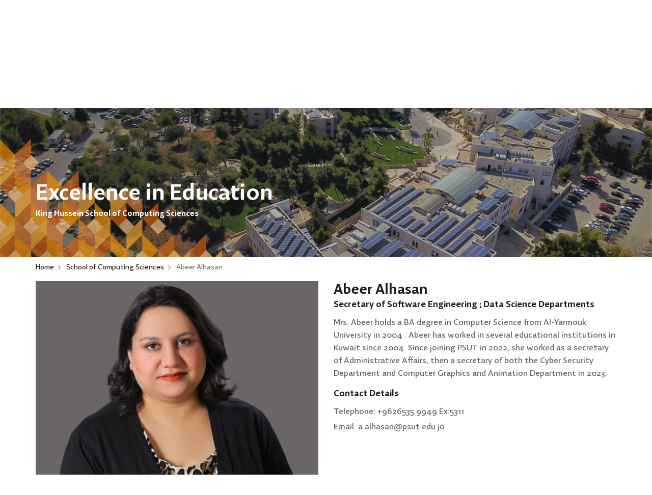

--- FILE ---
content_type: text/html; charset=UTF-8
request_url: https://psut.edu.jo/en/staff/school-employee/school_of_computing_sciences/ms-abeer-al-hassan
body_size: 10528
content:
<!DOCTYPE html><html
lang="en"><head><meta
name="og:url" content="https://psut.edu.jo/en/staff/school-employee/school_of_computing_sciences/ms-abeer-al-hassan"><meta
name="og:title" content="Abeer Alhasan"><meta
name="og:updated_time" content="1768359493"><meta
name="og:type" content="profile"><meta
name="og:image" content="https://psut.edu.jo/uploads/2022/08/i7678.jpg"><meta
name="og:image:width" content="1024"><meta
name="og:image:height" content="616"><meta
name="og:image:secure_url" content="https://psut.edu.jo/uploads/2022/08/i7678.jpg"><meta
name="og:image:alt" content="Abeer Alhasan"><meta
name="og:image:url" content="https://psut.edu.jo/uploads/2022/08/i7678.jpg?language=en"><meta
name="og:description" content="Mrs. Abeer holds a BA degree in Computer Science from Al-Yarmouk University in 2004 . Abeer has worked in several educational institutions in Kuwait since 2004. Since joining PSUT in 2022, she worked as a secretary of  Administrative Affairs, then a secretary of both the Cyber Security Department and Computer Graphics and Animation Department in 2023."><meta
name="robots" content="index, follow"><link
href="https://psut.edu.jo/en/staff/school-employee/school_of_computing_sciences/ms-abeer-al-hassan" rel="canonical"><link
href="https://psut.edu.jo/en/staff/school-employee/school_of_computing_sciences/ms-abeer-al-hassan" rel="alternate" hreflang="en-JO"><link
href="https://psut.edu.jo/ar/staff/school-employee/school_of_computing_sciences/ms-abeer-al-hassan" rel="alternate" hreflang="ar-JO"><link
href="/minify/0a4c0d88d558c9b7a12765bb155f6aaa.css?v=1741183794" rel="stylesheet"><meta
charset="UTF-8"><meta
name="referrer" content="no-referrer-when-downgrade"><meta
name="viewport" content="width=device-width; initial-scale=1.0; maximum-scale=5.0;" /><meta
name="format-detection" content="telephone=no"><meta
name="csrf-param" content="_csrf"><meta
name="csrf-token" content="aDO6PkBhxGFyPv-7MgWq1q2Co3itIXryoXrO9z9Nhv4tXchnKxjzMiEJy4tbcPWBmfPkOph2PYXNIJyTcCvBug=="><title>Abeer Alhasan - Princess Sumaya University for Technology</title></head><body><div
class=" "><div
class="header"><div
class="container-fluid"><div
class="row align-items-center"><div
class="col-lg-5 col-md-5 header-logo">
<a
href="/">
<picture><source
type="image/webp" srcset="/uploads/2022/02/psut-logo.webp"><img
class="" src="/uploads/2022/02/psut-logo.jpg" alt="Princess Sumaya University for Technology" loading="lazy"></picture>                </a><div
class="mobile-language"><li
class="active"><a
href="/en/staff/school-employee/school_of_computing_sciences/ms-abeer-al-hassan">En</a></li><li
class="arab"><a
href="/ar/staff/school-employee/school_of_computing_sciences/ms-abeer-al-hassan">ع</a></li></div></div><div
class="col-lg-7 col-md-7"><div
class="row"><div
class="col-lg-12 header-right1"><ul><li
class="header-right1-link">
<a
target='_blank' href='https://portal.psut.edu.jo'  >
<img
class="" src="/images/38.png" alt="https://portal.psut.edu.jo" loading="lazy">                                        PSUT Portal                                    </a></li><li
class="lang-change gap"><a
href="/en/staff/school-employee/school_of_computing_sciences/ms-abeer-al-hassan">En</a></li><li
class="lang-change arab"><a
href="/ar/staff/school-employee/school_of_computing_sciences/ms-abeer-al-hassan">ع</a></li><li
class="search"><a
href="javascript:void(0);" class="myBtn"><i
class="far fa-search"></i></a></li></ul></div><div
class="col-lg-12 header-right2"><div
class="row d-flex justify-content-md-end justify-content-center align-items-stretch"><div
class="m-1 ">
<a
href='/site//university-calendar?language=en' class="btn-style-one red"">
<span> ACADEMIC CALENDAR
</a></div><div
class="m-1">
<a
href='/en/application-form-and-your-admissions-platform'  class="btn-style-one orange">
APPLY NOW
</a></div><div
class="m-1">
<a
href='/en/mega-menu' class="btn-style-one-static"">
SCHOOLS &amp; DEPARTMENTS
</a></div></div></div></div></div></div><div
class="row"><div
class="col-lg-12 main-menu"><nav
id="cssmenu" class="head_btm_menu"><div
id="head-mobile"></div><div
class="button"></div><ul
id="w1" class="" style=""><li
class="has-sub"><a
href="#">Academics</a><ul><li
class="has-sub"><a
class="child" href="/en/school/school_of_computing_sciences" style="border-color:#ff9700;">King Hussein School of Computing Sciences</a><ul><li>
<a
class="child-of-child" href="/en/about-khscs" style="border-color:#ff9900;">About</a></li><li>
<a
class="child-of-child" href="/en/school/school_of_computing_sciences" style="border-color:#ff9900;">Academic Programs</a></li><li>
<a
class="child-of-child" href="/en/it-contact-us" style="border-color:#ff9900;">Contact us</a></li></ul></li><li
class="has-sub"><a
class="child" href="/en/school/School_of_Engineering" style="border-color:#f80000;">King Abdullah II School of Engineering</a><ul><li>
<a
class="child-of-child" href="/en/about-king-abdullah-ii-school-of-engineering" style="border-color:#ff0000;">About</a></li><li>
<a
class="child-of-child" href="/en/school/School_of_Engineering" style="border-color:#ff0000;">Academic Programs</a></li><li>
<a
class="child-of-child" href="/en/contact-us-3" style="border-color:#ff0000;">Contact us</a></li></ul></li><li
class="has-sub"><a
class="child" href="/en/school/King_business_technology" style="border-color:#f8f100;">King Talal School of Business Technology</a><ul><li>
<a
class="child-of-child" href="/en/about-ktsbt" style="border-color:#ffff00;">About </a></li><li>
<a
class="child-of-child" href="/en/school/King_business_technology" style="border-color:#ffff00;">Academic Programs</a></li><li>
<a
class="child-of-child" href="/en/ktsbt-contact-us" style="border-color:#ffff00;">Contact Us </a></li></ul></li><li>
<a
class="child" href="/en/school/School_of_Graduate_Studies_Scientific_Research" style="border-color:#b100e8;">King Abdullah I School of Graduate Studies & Scientific Research</a></li></ul></li><li
class="has-sub"><a
href="#">Governance</a><ul><li>
<a
class="child" href="/en/board-of-trust" style="border-color:#0000ff;">Board of Trustees</a></li><li>
<a
class="child" href="/en/adminstration/the-presidency" style="border-color:#0000ff;">Presidency</a></li><li>
<a
class="child" href="/en/staff/deans-council" style="border-color:#0000ff;">Deans Council</a></li><li>
<a
class="child" href="/en/staff/university-council" style="border-color:#0000ff;">University Council</a></li></ul></li><li
class="has-sub"><a
href="#">Administration</a><ul><li>
<a
class="child" href="/en/adminstration/el-hassan-library" style="border-color:#0000ff;">El Hassan Library</a></li><li>
<a
class="child" href="/en/adminstration/information-qaac" style="border-color:#0000ff;">Quality Assurance and Accreditation Center</a></li><li>
<a
class="child" href="/en/adminstration/international_relation" style="border-color:#0000ff;">External Relations Unit</a></li><li>
<a
class="child" href="/en/adminstration/training_center" style="border-color:#0000ff;">Consultation and Training Center</a></li><li>
<a
class="child" href="/en/adminstration/e-learning-center" style="border-color:#0000ff;">E-Learning Center</a></li><li>
<a
class="child" href="/en/adminstration/public-relations" style="border-color:#0000ff;">Public Relations and Media</a></li><li>
<a
class="child" href="/en/adminstration/human-resources-department" style="border-color:#0000ff;">Human Resources Affairs</a></li><li>
<a
class="child" href="/en/adminstration/administrative-affairs" style="border-color:#0000ff;">Administrative Affairs </a></li><li>
<a
class="child" href="/en/adminstration/financial-affairs" style="border-color:#0000ff;">Financial Affairs</a></li><li>
<a
class="child" href="/en/adminstration/internal-audit-office" style="border-color:#0000ff;">Internal Audit Office</a></li><li>
<a
class="child" href="/en/adminstration/health-center" style="border-color:#0000ff;">Medical Center</a></li></ul></li><li
class="has-sub"><a
href="#">Research &amp; Development</a><ul><li>
<a
class="child" href="/en/development-and-innovation" style="border-color:#0000ff;">Development & Innovation</a></li><li>
<a
class="child" href="https://psut.edu.jo/en/ai-ability" style="border-color:#0000ff;">AI Ability</a></li><li>
<a
class="child" href="https://psut.edu.jo/en/adminstration/queen-rania-center-for-entrepreneurship" style="border-color:#0000ff;">Queen Rania Center for Entrepreneurship</a></li><li>
<a
class="child" href="/en/quality-assurance/accreditation" style="border-color:#0000ff;">Accreditation</a></li><li>
<a
class="child" href="/en/quality-assurance/excellence-of-teaching" style="border-color:#0000ff;">Quality Development</a></li><li>
<a
class="child" href="/en/rrating" style="border-color:#0000ff;">Ranking and Rating</a></li></ul></li><li
class="has-sub"><a
href="/en/study-at-psut">Study at PSUT</a><ul><li>
<a
class="child" href="/en/adminstration/deanship-of-admission-and-registration" style="border-color:#0000ff;">Deanship of Admissions and Registration</a></li><li>
<a
class="child" href="/en/study-at-psut" style="border-color:#0000ff;">Discover our Programs</a></li><li>
<a
class="child" href="https://psut.edu.jo/en/adminstration/study-abroad-global-education" style="border-color:#0000ff;">Study Abroad</a></li><li>
<a
class="child" href="https://psut.edu.jo/en/eir" style="border-color:#0000ff;">Entrepreneur in Residence</a></li><li>
<a
class="child" href="/en/adminstration/alumni" style="border-color:#0000ff;">Alumni</a></li></ul></li><li
class="has-sub"><a
href="/en/adminstration/student-life">Student Life</a><ul><li>
<a
class="child" href="/en/adminstration/student-life" style="border-color:#0000ff;">Deanship of Student Affairs</a></li><li>
<a
class="child" href="/en/student-life-activities" style="border-color:#0000ff;">Events & Activities</a></li><li>
<a
class="child" href="/en/student-life-clubs" style="border-color:#0000ff;">Student Clubs</a></li><li>
<a
class="child" href="/en/student-council" style="border-color:#0000ff;">Student Council</a></li><li>
<a
class="child" href="/en/student-life-news-and-services" style="border-color:#0000ff;">Electronic Student Services</a></li><li>
<a
class="child" href="/en/student-complaints-policy" style="border-color:#0000ff;"> Student Complaints Policy</a></li></ul></li><li><a
href="/en/about-rss">RSS</a></li><li
class="has-sub"><a
href="#">About PSUT</a><ul><li>
<a
class="child" href="/en/about-psut" style="border-color:#0000ff;">About</a></li><li>
<a
class="child" href="/en/vision-mission" style="border-color:#0000ff;">Vision ,Mission and Values </a></li><li>
<a
class="child" href="/en/history" style="border-color:#0000ff;">History</a></li><li>
<a
class="child" href="/en/news" style="border-color:#0000ff;">News</a></li><li>
<a
class="child" href="/en/faq" style="border-color:#0000ff;">FAQs</a></li><li>
<a
class="child" href="/en/human-resources-department" style="border-color:#0000ff;">Jobs</a></li><li>
<a
class="child" href="/en/media" style="border-color:#0000ff;">Photo Gallery</a></li></ul></li></ul></nav><div
id="cssmenu2"><ul
id="w9" class="" style=""><li
class="has-sub"><a
href="#">Academics</a><ul><li
class="has-sub"><a
class="child" href="/en/school/school_of_computing_sciences" style="border-color:#ff9700;">King Hussein School of Computing Sciences</a><ul><li>
<a
class="child-of-child" href="/en/about-khscs" style="border-color:#ff9900;">About</a></li><li>
<a
class="child-of-child" href="/en/school/school_of_computing_sciences" style="border-color:#ff9900;">Academic Programs</a></li><li>
<a
class="child-of-child" href="/en/it-contact-us" style="border-color:#ff9900;">Contact us</a></li></ul></li><li
class="has-sub"><a
class="child" href="/en/school/School_of_Engineering" style="border-color:#f80000;">King Abdullah II School of Engineering</a><ul><li>
<a
class="child-of-child" href="/en/about-king-abdullah-ii-school-of-engineering" style="border-color:#ff0000;">About</a></li><li>
<a
class="child-of-child" href="/en/school/School_of_Engineering" style="border-color:#ff0000;">Academic Programs</a></li><li>
<a
class="child-of-child" href="/en/contact-us-3" style="border-color:#ff0000;">Contact us</a></li></ul></li><li
class="has-sub"><a
class="child" href="/en/school/King_business_technology" style="border-color:#f8f100;">King Talal School of Business Technology</a><ul><li>
<a
class="child-of-child" href="/en/about-ktsbt" style="border-color:#ffff00;">About </a></li><li>
<a
class="child-of-child" href="/en/school/King_business_technology" style="border-color:#ffff00;">Academic Programs</a></li><li>
<a
class="child-of-child" href="/en/ktsbt-contact-us" style="border-color:#ffff00;">Contact Us </a></li></ul></li><li>
<a
class="child" href="/en/school/School_of_Graduate_Studies_Scientific_Research" style="border-color:#b100e8;">King Abdullah I School of Graduate Studies & Scientific Research</a></li></ul></li><li
class="has-sub"><a
href="#">Governance</a><ul><li>
<a
class="child" href="/en/board-of-trust" style="border-color:#0000ff;">Board of Trustees</a></li><li>
<a
class="child" href="/en/adminstration/the-presidency" style="border-color:#0000ff;">Presidency</a></li><li>
<a
class="child" href="/en/staff/deans-council" style="border-color:#0000ff;">Deans Council</a></li><li>
<a
class="child" href="/en/staff/university-council" style="border-color:#0000ff;">University Council</a></li></ul></li><li
class="has-sub"><a
href="#">Administration</a><ul><li>
<a
class="child" href="/en/adminstration/el-hassan-library" style="border-color:#0000ff;">El Hassan Library</a></li><li>
<a
class="child" href="/en/adminstration/information-qaac" style="border-color:#0000ff;">Quality Assurance and Accreditation Center</a></li><li>
<a
class="child" href="/en/adminstration/international_relation" style="border-color:#0000ff;">External Relations Unit</a></li><li>
<a
class="child" href="/en/adminstration/training_center" style="border-color:#0000ff;">Consultation and Training Center</a></li><li>
<a
class="child" href="/en/adminstration/e-learning-center" style="border-color:#0000ff;">E-Learning Center</a></li><li>
<a
class="child" href="/en/adminstration/public-relations" style="border-color:#0000ff;">Public Relations and Media</a></li><li>
<a
class="child" href="/en/adminstration/human-resources-department" style="border-color:#0000ff;">Human Resources Affairs</a></li><li>
<a
class="child" href="/en/adminstration/administrative-affairs" style="border-color:#0000ff;">Administrative Affairs </a></li><li>
<a
class="child" href="/en/adminstration/financial-affairs" style="border-color:#0000ff;">Financial Affairs</a></li><li>
<a
class="child" href="/en/adminstration/internal-audit-office" style="border-color:#0000ff;">Internal Audit Office</a></li><li>
<a
class="child" href="/en/adminstration/health-center" style="border-color:#0000ff;">Medical Center</a></li></ul></li><li
class="has-sub"><a
href="#">Research &amp; Development</a><ul><li>
<a
class="child" href="/en/development-and-innovation" style="border-color:#0000ff;">Development & Innovation</a></li><li>
<a
class="child" href="https://psut.edu.jo/en/ai-ability" style="border-color:#0000ff;">AI Ability</a></li><li>
<a
class="child" href="https://psut.edu.jo/en/adminstration/queen-rania-center-for-entrepreneurship" style="border-color:#0000ff;">Queen Rania Center for Entrepreneurship</a></li><li>
<a
class="child" href="/en/quality-assurance/accreditation" style="border-color:#0000ff;">Accreditation</a></li><li>
<a
class="child" href="/en/quality-assurance/excellence-of-teaching" style="border-color:#0000ff;">Quality Development</a></li><li>
<a
class="child" href="/en/rrating" style="border-color:#0000ff;">Ranking and Rating</a></li></ul></li><li
class="has-sub"><a
href="/en/study-at-psut">Study at PSUT</a><ul><li>
<a
class="child" href="/en/adminstration/deanship-of-admission-and-registration" style="border-color:#0000ff;">Deanship of Admissions and Registration</a></li><li>
<a
class="child" href="/en/study-at-psut" style="border-color:#0000ff;">Discover our Programs</a></li><li>
<a
class="child" href="https://psut.edu.jo/en/adminstration/study-abroad-global-education" style="border-color:#0000ff;">Study Abroad</a></li><li>
<a
class="child" href="https://psut.edu.jo/en/eir" style="border-color:#0000ff;">Entrepreneur in Residence</a></li><li>
<a
class="child" href="/en/adminstration/alumni" style="border-color:#0000ff;">Alumni</a></li></ul></li><li
class="has-sub"><a
href="/en/adminstration/student-life">Student Life</a><ul><li>
<a
class="child" href="/en/adminstration/student-life" style="border-color:#0000ff;">Deanship of Student Affairs</a></li><li>
<a
class="child" href="/en/student-life-activities" style="border-color:#0000ff;">Events & Activities</a></li><li>
<a
class="child" href="/en/student-life-clubs" style="border-color:#0000ff;">Student Clubs</a></li><li>
<a
class="child" href="/en/student-council" style="border-color:#0000ff;">Student Council</a></li><li>
<a
class="child" href="/en/student-life-news-and-services" style="border-color:#0000ff;">Electronic Student Services</a></li><li>
<a
class="child" href="/en/student-complaints-policy" style="border-color:#0000ff;"> Student Complaints Policy</a></li></ul></li><li><a
href="/en/about-rss">RSS</a></li><li
class="has-sub"><a
href="#">About PSUT</a><ul><li>
<a
class="child" href="/en/about-psut" style="border-color:#0000ff;">About</a></li><li>
<a
class="child" href="/en/vision-mission" style="border-color:#0000ff;">Vision ,Mission and Values </a></li><li>
<a
class="child" href="/en/history" style="border-color:#0000ff;">History</a></li><li>
<a
class="child" href="/en/news" style="border-color:#0000ff;">News</a></li><li>
<a
class="child" href="/en/faq" style="border-color:#0000ff;">FAQs</a></li><li>
<a
class="child" href="/en/human-resources-department" style="border-color:#0000ff;">Jobs</a></li><li>
<a
class="child" href="/en/media" style="border-color:#0000ff;">Photo Gallery</a></li></ul></li></ul></div></div></div></div></div><span
id="readspeakerDiv" ><style>:root {
	--school-color-dark: #d47839;
	--school-color-darker: #cc6017;
    --school-color-medium: #efbe7d;
    --school-color-soft: #ffead9;
	--school-color-light: #f0a233;
    --school-color-bright: #ed8b00;
    
  }</style><div
class="banner ">
<picture><source
type="image/webp" srcset="/uploads/2022/08/bannercs-1500x355.webp"><img
class="" src="/uploads/2022/08/bannercs-1500x355.jpg" alt="School of Computing Sciences" loading="lazy"></picture><div
class="banner-content"><div
class="container"><div
class="row"><div
class="col-lg-7 col-md-8 wow fadeInLeftBig" data-wow-delay="0.2s"><h1> Excellence in Education</h1><p> King Hussein School of Computing Sciences</p></div></div></div></div></div><div
class="graduate-research"><div
class="container"><div
class="row"><div
class="col-md-12"><div
class="row"><div
class="col-md-12"><nav
aria-label="breadcrumb"><ol
class="breadcrumb mb-3"><li
class="breadcrumb-item">
<a
href="/"> Home </a></li><li
class="breadcrumb-item">
<a
href=""> School of Computing Sciences </a></li><li
class="breadcrumb-item active" aria-current="page"> Abeer Alhasan</li></ol></nav></div></div></div></div><div
class="row" id="staff"><div
class="col-md-6">
<picture><source
type="image/webp" srcset="/uploads/2022/08/i7678-555x440.webp"><img
class="w-100 image-researcher" src="/uploads/2022/08/i7678-555x440.jpg" alt="Abeer Alhasan" loading="lazy"></picture></div><div
class="col-md-6 researcher-bio"><h2> Abeer Alhasan</h2><h4> Secretary of Software Engineering ; Data Science Departments</h4><p> Mrs. Abeer holds a BA degree in Computer Science from Al-Yarmouk University in 2004 . Abeer has worked in several educational institutions in Kuwait since 2004. Since joining PSUT in 2022, she worked as a secretary of  Administrative Affairs, then a secretary of both the Cyber Security Department and Computer Graphics and Animation Department in 2023.</p><div
class="mt-3"><h4> Contact Details</h4><p></p><p> Telephone: +9626535 9949 Ex:5311</p><p> Email:  a.alhasan@psut.edu.jo</p></div><div
class="researcher-bio-link"><ul></ul></div></div></div><div
class="row biography-section"><div
class="col-md-6 biography-section-left"></div></div></div></div><div
class="gradiuatestudy-bodywork"><div
class="container"><div
class="row academic-calendar orangenav pb-1"><div
class="col-lg-12">
<a
href="/en/staff/professor/school_of_computing_sciences/all-staff"><h2 class="border-h2"> Academic Staff</h2>
</a><hr
class="spacer20px"/><div
class="row"><div
class="col-lg-12"><div
class="meetfaculty-carusol owl-carousel staffl_slide" >
<a
href="/en/staff/professor/school_of_computing_sciences/prof-anas-abu-taleb" ><div
class="meetfaculty_single">
<picture><source
type="image/webp" srcset="/uploads/2022/08/778.webp"><img
class="" src="/uploads/2022/08/778.jpg" alt="Prof.Anas Abu Taleb" loading="eager"></picture><h4> Prof.Anas Abu Taleb</h4><div
class="staff-dots"></div><p> Dean of King Hussein School of Computing Sciences<br
/> Professor</p></div>
</a>
<a
href="/en/staff/professor/school_of_computing_sciences/dr-ammar-odeh" ><div
class="meetfaculty_single">
<picture><source
type="image/webp" srcset="/uploads/2025/04/67575new.webp"><img
class="" src="/uploads/2025/04/67575new.jpg" alt="Dr. Ammar Odeh" loading="eager"></picture><h4> Dr. Ammar Odeh</h4><div
class="staff-dots"></div><p> Director -Consultation and Training Center  <br
/>Associate professor</p></div>
</a>
<a
href="/en/staff/professor/school_of_computing_sciences/dr-ahmad-altamimi" ><div
class="meetfaculty_single">
<picture><source
type="image/webp" srcset="/uploads/2025/09/ahmad-altamimi-1.webp"><img
class="" src="/uploads/2025/09/ahmad-altamimi-1.jpg" alt="Dr. Ahmad Altamimi" loading="eager"></picture><h4> Dr. Ahmad Altamimi</h4><div
class="staff-dots"></div><p> Vice Dean <br
/>Associate professor</p></div>
</a>
<a
href="/en/staff/professor/school_of_computing_sciences/mr-tariq-bdair" ><div
class="meetfaculty_single">
<picture><source
type="image/webp" srcset="/uploads/2022/10/6761.webp"><img
class="" src="/uploads/2022/10/6761.jpg" alt="Dr. Tariq Bdair" loading="eager"></picture><h4> Dr. Tariq Bdair</h4><div
class="staff-dots"></div><p> Dean Assistant <br
/>Assistant professor</p></div>
</a>
<a
href="/en/staff/professor/school_of_computing_sciences/Prof-abdallah-darweesh-qusef" ><div
class="meetfaculty_single">
<picture><source
type="image/webp" srcset="/uploads/2022/08/656.webp"><img
class="" src="/uploads/2022/08/656.jpg" alt="Prof. Abdallah Qusef" loading="eager"></picture><h4> Prof. Abdallah Qusef</h4><div
class="staff-dots"></div><p> Head of Software Engineering Department <br
/>Professor</p></div>
</a>
<a
href="/en/staff/professor/school_of_computing_sciences/Prof-mustafa-al-fayoumi" ><div
class="meetfaculty_single">
<picture><source
type="image/webp" srcset="/uploads/2022/08/icons-recoveredhhhhh.webp"><img
class="" src="/uploads/2022/08/icons-recoveredhhhhh.jpg" alt="Prof. Mustafa Al-Fayoumi" loading="eager"></picture><h4> Prof. Mustafa Al-Fayoumi</h4><div
class="staff-dots"></div><p> Professor</p></div>
</a>
<a
href="/en/staff/professor/school_of_computing_sciences/prof-mohammad-azzeh" ><div
class="meetfaculty_single">
<picture><source
type="image/webp" srcset="/uploads/2022/08/795.webp"><img
class="" src="/uploads/2022/08/795.jpg" alt="Prof. Mohammad Azzeh" loading="eager"></picture><h4> Prof. Mohammad Azzeh</h4><div
class="staff-dots"></div><p> Head of Data Science Department <br
/>Professor</p></div>
</a>
<a
href="/en/staff/professor/school_of_computing_sciences/Prof-Khair-Eddin-Muawiyah-Sabri" ><div
class="meetfaculty_single">
<picture><source
type="image/webp" srcset="/uploads/2024/09/dr-khair.webp"><img
class="" src="/uploads/2024/09/dr-khair.jpg" alt="Dr.Khair Eddin Muawiyah Sabri" loading="eager"></picture><h4> Dr.Khair Eddin Muawiyah Sabri</h4><div
class="staff-dots"></div><p> Head of Cyber Security Department <br
/>Professor</p></div>
</a>
<a
href="/en/staff/professor/school_of_computing_sciences/dr-serin-atiani" ><div
class="meetfaculty_single">
<picture><source
type="image/webp" srcset="/uploads/2022/08/icons79.webp"><img
class="" src="/uploads/2022/08/icons79.jpg" alt="Dr. Serin Atiani" loading="eager"></picture><h4> Dr. Serin Atiani</h4><div
class="staff-dots"></div><p> Assistant professor</p></div>
</a>
<a
href="/en/staff/professor/school_of_computing_sciences/dr-hazem-qattous" ><div
class="meetfaculty_single">
<picture><source
type="image/webp" srcset="/uploads/2022/08/0878.webp"><img
class="" src="/uploads/2022/08/0878.jpg" alt="Dr. Hazem Qattous" loading="eager"></picture><h4> Dr. Hazem Qattous</h4><div
class="staff-dots"></div><p> Director of QAAC  <br
/>Associate professor</p></div>
</a>
<a
href="/en/staff/professor/school_of_computing_sciences/dr-sara-tedmori" ><div
class="meetfaculty_single">
<picture><source
type="image/webp" srcset="/uploads/2022/08/7687876.webp"><img
class="" src="/uploads/2022/08/7687876.jpg" alt="Dr. Sara Tedmori" loading="eager"></picture><h4> Dr. Sara Tedmori</h4><div
class="staff-dots"></div><p> Head of Computer graphics and Animation Department  <br
/>Associate professor</p></div>
</a>
<a
href="/en/staff/professor/school_of_computing_sciences/prof-jaafer-al-saraireh" ><div
class="meetfaculty_single">
<picture><source
type="image/webp" srcset="/uploads/2022/08/icons-recovered888.webp"><img
class="" src="/uploads/2022/08/icons-recovered888.jpg" alt="Prof. Jaafer  AL-Saraireh" loading="eager"></picture><h4> Prof. Jaafer  AL-Saraireh</h4><div
class="staff-dots"></div><p> Professor</p></div>
</a>
<a
href="/en/staff/professor/school_of_computing_sciences/prof-walid-salameh" ><div
class="meetfaculty_single">
<picture><source
type="image/webp" srcset="/uploads/2022/08/iconslllwww.webp"><img
class="" src="/uploads/2022/08/iconslllwww.jpg" alt="Prof. Walid Salameh" loading="eager"></picture><h4> Prof. Walid Salameh</h4><div
class="staff-dots"></div><p> Professor</p></div>
</a>
<a
href="/en/staff/professor/school_of_computing_sciences/dr-manaf-gharaibeh" ><div
class="meetfaculty_single">
<picture><source
type="image/webp" srcset="/uploads/2022/08/9987-1.webp"><img
class="" src="/uploads/2022/08/9987-1.jpg" alt="Dr. Manaf  Gharaibeh" loading="eager"></picture><h4> Dr. Manaf  Gharaibeh</h4><div
class="staff-dots"></div><p> Head of computer Science Department <br
/>Assistant professor</p></div>
</a>
<a
href="/en/staff/professor/school_of_computing_sciences/prof-arafat-awajan" ><div
class="meetfaculty_single">
<picture><source
type="image/webp" srcset="/uploads/2022/08/675.webp"><img
class="" src="/uploads/2022/08/675.jpg" alt="Prof. Arafat Awajan" loading="eager"></picture><h4> Prof. Arafat Awajan</h4><div
class="staff-dots"></div><p> Professor</p></div>
</a>
<a
href="/en/staff/professor/school_of_computing_sciences/dr-saleh-abu-soud" ><div
class="meetfaculty_single">
<picture><source
type="image/webp" srcset="/uploads/2022/08/icons-recovered444.webp"><img
class="" src="/uploads/2022/08/icons-recovered444.jpg" alt="Prof. Saleh Abu-Soud" loading="eager"></picture><h4> Prof. Saleh Abu-Soud</h4><div
class="staff-dots"></div><p> Professor</p></div>
</a>
<a
href="/en/staff/professor/school_of_computing_sciences/dr-ashraf-ahmad" ><div
class="meetfaculty_single">
<picture><source
type="image/webp" srcset="/uploads/2022/08/76765.webp"><img
class="" src="/uploads/2022/08/76765.jpg" alt="Prof. Ashraf Ahmad" loading="eager"></picture><h4> Prof. Ashraf Ahmad</h4><div
class="staff-dots"></div><p> Professor</p></div>
</a>
<a
href="/en/staff/professor/school_of_computing_sciences/prof-mouhammd-alkasassbeh" ><div
class="meetfaculty_single">
<picture><source
type="image/webp" srcset="/uploads/2022/08/76875.webp"><img
class="" src="/uploads/2022/08/76875.jpg" alt="Prof. Mouhammd Alkasassbeh" loading="eager"></picture><h4> Prof. Mouhammd Alkasassbeh</h4><div
class="staff-dots"></div><p> Professor <br
/>Assistant to the President</p></div>
</a>
<a
href="/en/staff/professor/school_of_computing_sciences/prof-mohammad-al-nabhan" ><div
class="meetfaculty_single">
<picture><source
type="image/webp" srcset="/uploads/2022/08/97698.webp"><img
class="" src="/uploads/2022/08/97698.jpg" alt="Prof. Mohammad Al Nabhan" loading="eager"></picture><h4> Prof. Mohammad Al Nabhan</h4><div
class="staff-dots"></div><p> Professor</p></div>
</a>
<a
href="/en/staff/professor/school_of_computing_sciences/Prof-Emad-Eddien-Abdallah" ><div
class="meetfaculty_single">
<picture><source
type="image/webp" srcset="/uploads/2025/09/emad-eddien.webp"><img
class="" src="/uploads/2025/09/emad-eddien.jpg" alt="Prof. Emad Eddien Abdallah" loading="eager"></picture><h4> Prof. Emad Eddien Abdallah</h4><div
class="staff-dots"></div><p> Professor</p></div>
</a>
<a
href="/en/staff/professor/school_of_computing_sciences/dr-raad-al-qassas" ><div
class="meetfaculty_single">
<picture><source
type="image/webp" srcset="/uploads/2022/08/icons-recoveredlll.webp"><img
class="" src="/uploads/2022/08/icons-recoveredlll.jpg" alt="Dr. Raad Al-Qassas" loading="eager"></picture><h4> Dr. Raad Al-Qassas</h4><div
class="staff-dots"></div><p> Associate professor</p></div>
</a>
<a
href="/en/staff/professor/school_of_computing_sciences/dr-firas-alghanim" ><div
class="meetfaculty_single">
<picture><source
type="image/webp" srcset="/uploads/2022/08/7876.webp"><img
class="" src="/uploads/2022/08/7876.jpg" alt="Dr. Firas Alghanim" loading="eager"></picture><h4> Dr. Firas Alghanim</h4><div
class="staff-dots"></div><p> Associate professor</p></div>
</a>
<a
href="/en/staff/professor/school_of_computing_sciences/dr-rawan-ghnemat" ><div
class="meetfaculty_single">
<picture><source
type="image/webp" srcset="/uploads/2022/08/iconslllrrr-1.webp"><img
class="" src="/uploads/2022/08/iconslllrrr-1.jpg" alt="Prof. Rawan Ghnemat" loading="eager"></picture><h4> Prof. Rawan Ghnemat</h4><div
class="staff-dots"></div><p> Professor</p></div>
</a>
<a
href="/en/staff/professor/school_of_computing_sciences/dr-sufyan-almajali" ><div
class="meetfaculty_single">
<picture><source
type="image/webp" srcset="/uploads/2022/08/98766.webp"><img
class="" src="/uploads/2022/08/98766.jpg" alt="Dr. Sufyan Almajali" loading="eager"></picture><h4> Dr. Sufyan Almajali</h4><div
class="staff-dots"></div><p> Director - External Relations  <br
/> Associate professor</p></div>
</a>
<a
href="/en/staff/professor/school_of_computing_sciences/dr-nailah-shukri-al-madi" ><div
class="meetfaculty_single">
<picture><source
type="image/webp" srcset="/uploads/2022/08/iconsnnn.webp"><img
class="" src="/uploads/2022/08/iconsnnn.jpg" alt="Dr. Nailah Al-Madi" loading="eager"></picture><h4> Dr. Nailah Al-Madi</h4><div
class="staff-dots"></div><p> Associate professor</p></div>
</a>
<a
href="/en/staff/professor/school_of_computing_sciences/dr-mohammed-a-al-zoube" ><div
class="meetfaculty_single">
<picture><source
type="image/webp" srcset="/uploads/2022/08/iconslllzzz.webp"><img
class="" src="/uploads/2022/08/iconslllzzz.jpg" alt="Dr. Mohammed A. Al-zoube" loading="eager"></picture><h4> Dr. Mohammed A. Al-zoube</h4><div
class="staff-dots"></div><p> Associate professor</p></div>
</a>
<a
href="/en/staff/professor/school_of_computing_sciences/dr-baha-a-khasawneh" ><div
class="meetfaculty_single">
<picture><source
type="image/webp" srcset="/uploads/2022/08/icons-recovered111.webp"><img
class="" src="/uploads/2022/08/icons-recovered111.jpg" alt="Dr. Baha A. khasawneh" loading="eager"></picture><h4> Dr. Baha A. khasawneh</h4><div
class="staff-dots"></div><p> Associate professor</p></div>
</a>
<a
href="/en/staff/professor/school_of_computing_sciences/dr-ibrahim-albluwi" ><div
class="meetfaculty_single">
<picture><source
type="image/webp" srcset="/uploads/2022/08/8798.webp"><img
class="" src="/uploads/2022/08/8798.jpg" alt="Dr. Ibrahim Albluwi" loading="eager"></picture><h4> Dr. Ibrahim Albluwi</h4><div
class="staff-dots"></div><p> Associate Professor</p></div>
</a>
<a
href="/en/staff/professor/school_of_computing_sciences/dr-ammar-elhassan" ><div
class="meetfaculty_single">
<picture><source
type="image/webp" srcset="/uploads/2022/08/768777.webp"><img
class="" src="/uploads/2022/08/768777.jpg" alt="Dr. Ammar Elhassan" loading="eager"></picture><h4> Dr. Ammar Elhassan</h4><div
class="staff-dots"></div><p> Associate Professor</p></div>
</a>
<a
href="/en/staff/professor/school_of_computing_sciences/Dr-Osama-Al-Haj-Hassan" ><div
class="meetfaculty_single">
<picture><source
type="image/webp" srcset="/uploads/2022/10/1.webp"><img
class="" src="/uploads/2022/10/1.jpg" alt="Dr. Osama Al-Haj Hassan" loading="eager"></picture><h4> Dr. Osama Al-Haj Hassan</h4><div
class="staff-dots"></div><p> Associate professor</p></div>
</a>
<a
href="/en/staff/professor/school_of_computing_sciences/dr-mohammad-abdel-rahman" ><div
class="meetfaculty_single">
<picture><source
type="image/webp" srcset="/uploads/2022/12/moh22.webp"><img
class="" src="/uploads/2022/12/moh22.png" alt="Dr. Mohammad J. Abdel-Rahman" loading="eager"></picture><h4> Dr. Mohammad J. Abdel-Rahman</h4><div
class="staff-dots"></div><p> Associate professor</p></div>
</a>
<a
href="/en/staff/professor/school_of_computing_sciences/dr-muhanna-muhanna" ><div
class="meetfaculty_single">
<picture><source
type="image/webp" srcset="/uploads/2022/08/5yt54.webp"><img
class="" src="/uploads/2022/08/5yt54.jpg" alt="Dr. Muhanna Muhanna" loading="eager"></picture><h4> Dr. Muhanna Muhanna</h4><div
class="staff-dots"></div><p> Dean of Admissions and Registration<br
/> Associate professor</p></div>
</a>
<a
href="/en/staff/professor/school_of_computing_sciences/dr-mohammad-ababneh" ><div
class="meetfaculty_single">
<picture><source
type="image/webp" srcset="/uploads/2022/08/9879870.webp"><img
class="" src="/uploads/2022/08/9879870.jpg" alt="Dr. Mohammad Ababneh" loading="eager"></picture><h4> Dr. Mohammad Ababneh</h4><div
class="staff-dots"></div><p> Assistant professor</p></div>
</a>
<a
href="/en/staff/professor/school_of_computing_sciences/dr-abdullah-aref" ><div
class="meetfaculty_single">
<picture><source
type="image/webp" srcset="/uploads/2022/08/87987.webp"><img
class="" src="/uploads/2022/08/87987.jpg" alt="Dr. Abdullah Aref" loading="eager"></picture><h4> Dr. Abdullah Aref</h4><div
class="staff-dots"></div><p> Associate professor</p></div>
</a>
<a
href="/en/staff/professor/school_of_computing_sciences/dr-ahmad-alzghoul" ><div
class="meetfaculty_single">
<picture><source
type="image/webp" srcset="/uploads/2022/08/0897-1.webp"><img
class="" src="/uploads/2022/08/0897-1.jpg" alt="Dr. Ahmad Alzghoul" loading="eager"></picture><h4> Dr. Ahmad Alzghoul</h4><div
class="staff-dots"></div><p> Associate professor</p></div>
</a>
<a
href="/en/staff/professor/school_of_computing_sciences/dr-bushra-alhijawi" ><div
class="meetfaculty_single">
<picture><source
type="image/webp" srcset="/uploads/2022/08/icons-recovered23.webp"><img
class="" src="/uploads/2022/08/icons-recovered23.jpg" alt="Dr. Bushra Alhijawi" loading="eager"></picture><h4> Dr. Bushra Alhijawi</h4><div
class="staff-dots"></div><p> Associate professor</p></div>
</a>
<a
href="/en/staff/professor/school_of_computing_sciences/Rafat-hammad" ><div
class="meetfaculty_single">
<picture><source
type="image/webp" srcset="/uploads/2025/09/drrafat-hammad.webp"><img
class="" src="/uploads/2025/09/drrafat-hammad.jpg" alt="Dr. Ra&#039;fat Hammad" loading="eager"></picture><h4> Dr. Ra'fat Hammad</h4><div
class="staff-dots"></div><p> Associate professor</p></div>
</a>
<a
href="/en/staff/professor/school_of_computing_sciences/dr-motaz-al-hami" ><div
class="meetfaculty_single">
<picture><source
type="image/webp" srcset="/uploads/2025/09/dr-motaz-al-hami.webp"><img
class="" src="/uploads/2025/09/dr-motaz-al-hami.jpg" alt="Dr. Mo&#039;taz Al-Hami" loading="eager"></picture><h4> Dr. Mo'taz Al-Hami</h4><div
class="staff-dots"></div><p> Associate professor</p></div>
</a>
<a
href="/en/staff/professor/school_of_computing_sciences/dr-osama-abdel-fattah-mohammad-abdel-hay" ><div
class="meetfaculty_single">
<picture><source
type="image/webp" srcset="/uploads/2022/08/66576.webp"><img
class="" src="/uploads/2022/08/66576.jpg" alt="Dr. Osama Abdel Hay" loading="eager"></picture><h4> Dr. Osama Abdel Hay</h4><div
class="staff-dots"></div><p> Assistant professor</p></div>
</a>
<a
href="/en/staff/professor/school_of_computing_sciences/dr-abdullah-al-refai" ><div
class="meetfaculty_single">
<picture><source
type="image/webp" srcset="/uploads/2022/08/9097.webp"><img
class="" src="/uploads/2022/08/9097.jpg" alt="Dr. Abdullah  Al-Refai" loading="eager"></picture><h4> Dr. Abdullah  Al-Refai</h4><div
class="staff-dots"></div><p> Assistant professor</p></div>
</a>
<a
href="/en/staff/professor/school_of_computing_sciences/dr-mohammad-abu-snober" ><div
class="meetfaculty_single">
<picture><source
type="image/webp" srcset="/uploads/2022/08/678.webp"><img
class="" src="/uploads/2022/08/678.jpg" alt="Dr. Mohammad  Abu Snober" loading="eager"></picture><h4> Dr. Mohammad  Abu Snober</h4><div
class="staff-dots"></div><p> Assistant professor</p></div>
</a>
<a
href="/en/staff/professor/school_of_computing_sciences/dr-muawya-al-dalaien" ><div
class="meetfaculty_single">
<picture><source
type="image/webp" srcset="/uploads/2022/08/87966.webp"><img
class="" src="/uploads/2022/08/87966.jpg" alt="Dr. Mu&#039;awya  Al-Dala&#039;ien" loading="eager"></picture><h4> Dr. Mu'awya  Al-Dala'ien</h4><div
class="staff-dots"></div><p> Assistant professor</p></div>
</a>
<a
href="/en/staff/professor/school_of_computing_sciences/dr-ragdah-hraiz" ><div
class="meetfaculty_single">
<picture><source
type="image/webp" srcset="/uploads/2022/08/989-2.webp"><img
class="" src="/uploads/2022/08/989-2.jpg" alt="Dr. Ragdah Hraiz" loading="eager"></picture><h4> Dr. Ragdah Hraiz</h4><div
class="staff-dots"></div><p> Assistant professor</p></div>
</a>
<a
href="/en/staff/professor/school_of_computing_sciences/dr-yaser-saleh" ><div
class="meetfaculty_single">
<picture><source
type="image/webp" srcset="/uploads/2023/07/dr-yaser.webp"><img
class="" src="/uploads/2023/07/dr-yaser.jpg" alt="Dr. Yaser Saleh" loading="eager"></picture><h4> Dr. Yaser Saleh</h4><div
class="staff-dots"></div><p> Assistant Professor</p></div>
</a>
<a
href="/en/staff/professor/school_of_computing_sciences/dr-samer-sawalha" ><div
class="meetfaculty_single">
<picture><source
type="image/webp" srcset="/uploads/2024/02/dr-samer.webp"><img
class="" src="/uploads/2024/02/dr-samer.jpg" alt="Dr. Samer Sawalha" loading="eager"></picture><h4> Dr. Samer Sawalha</h4><div
class="staff-dots"></div><p> Assistant professor</p></div>
</a>
<a
href="/en/staff/professor/school_of_computing_sciences/dr-samer-elkababji" ><div
class="meetfaculty_single">
<picture><source
type="image/webp" srcset="/uploads/2025/09/dr-samer-elkababji.webp"><img
class="" src="/uploads/2025/09/dr-samer-elkababji.jpg" alt="Dr. Samer Elkababji" loading="eager"></picture><h4> Dr. Samer Elkababji</h4><div
class="staff-dots"></div><p> Assistant Professor</p></div>
</a>
<a
href="/en/staff/professor/school_of_computing_sciences/Dr-Omar-Alqwasmeh" ><div
class="meetfaculty_single">
<picture><source
type="image/webp" srcset="/uploads/2023/08/omar-qwasmeh.webp"><img
class="" src="/uploads/2023/08/omar-qwasmeh.jpg" alt="Dr. Omar Alqwasmeh" loading="eager"></picture><h4> Dr. Omar Alqwasmeh</h4><div
class="staff-dots"></div><p> Assistant Professor</p></div>
</a>
<a
href="/en/staff/professor/school_of_computing_sciences/narmeen-alhyari" ><div
class="meetfaculty_single">
<picture><source
type="image/webp" srcset="/uploads/2022/08/879.webp"><img
class="" src="/uploads/2022/08/879.jpg" alt="Ms. Narmeen Alhyari" loading="eager"></picture><h4> Ms. Narmeen Alhyari</h4><div
class="staff-dots"></div><p> Lecturer</p></div>
</a>
<a
href="/en/staff/professor/school_of_computing_sciences/Dr-Alhakem-Masoud" ><div
class="meetfaculty_single">
<picture><source
type="image/webp" srcset="/uploads/2025/09/alhakem-1.webp"><img
class="" src="/uploads/2025/09/alhakem-1.jpg" alt="Dr. Alhakem Masoud" loading="eager"></picture><h4> Dr. Alhakem Masoud</h4><div
class="staff-dots"></div><p> Assistant professor</p></div>
</a>
<a
href="/en/staff/professor/school_of_computing_sciences/miss-rosana-marar" ><div
class="meetfaculty_single">
<picture><source
type="image/webp" srcset="/uploads/2022/08/icons6465.webp"><img
class="" src="/uploads/2022/08/icons6465.jpg" alt="Ms. Rosana Marar" loading="eager"></picture><h4> Ms. Rosana Marar</h4><div
class="staff-dots"></div><p> Lecturer</p></div>
</a>
<a
href="/en/staff/professor/school_of_computing_sciences/Mr-Alaa-Altarazi" ><div
class="meetfaculty_single">
<picture><source
type="image/webp" srcset="/uploads/2023/07/mr-alaa-1.webp"><img
class="" src="/uploads/2023/07/mr-alaa-1.jpg" alt="Mr. Alaa Altarazi" loading="eager"></picture><h4> Mr. Alaa Altarazi</h4><div
class="staff-dots"></div><p> Lecturer</p></div>
</a>
<a
href="/en/staff/professor/school_of_computing_sciences/Mr-Ahmad-Bani-Amer" ><div
class="meetfaculty_single">
<picture><source
type="image/webp" srcset="/uploads/2024/10/ahmad.webp"><img
class="" src="/uploads/2024/10/ahmad.jpg" alt="Mr. Ahmad Bani Amer" loading="eager"></picture><h4> Mr. Ahmad Bani Amer</h4><div
class="staff-dots"></div><p> Lecturer</p></div>
</a>
<a
href="/en/staff/professor/school_of_computing_sciences/Ms-Al-Maha-Mohammed-Abu-Zuraiq" ><div
class="meetfaculty_single">
<picture><source
type="image/webp" srcset="/uploads/2025/03/almaha.webp"><img
class="" src="/uploads/2025/03/almaha.jpg" alt="Ms. Al Maha Mohammed Abu Zuraiq" loading="eager"></picture><h4> Ms. Al Maha Mohammed Abu Zuraiq</h4><div
class="staff-dots"></div><p> Lecturer</p></div>
</a>
<a
href="/en/staff/professor/school_of_computing_sciences/Ms-Wasan-Almaaitah" ><div
class="meetfaculty_single">
<picture><source
type="image/webp" srcset="/uploads/2025/09/wasan-2.webp"><img
class="" src="/uploads/2025/09/wasan-2.jpg" alt="Ms. Wasan Alma&#039;aitah" loading="eager"></picture><h4> Ms. Wasan Alma'aitah</h4><div
class="staff-dots"></div><p> Lecturer</p></div>
</a>
<a
href="/en/staff/professor/school_of_computing_sciences/Ms-Ayat-Droos" ><div
class="meetfaculty_single">
<picture><source
type="image/webp" srcset="/uploads/2025/09/ayat.webp"><img
class="" src="/uploads/2025/09/ayat.jpg" alt="Ms. Ayat Droos" loading="eager"></picture><h4> Ms. Ayat Droos</h4><div
class="staff-dots"></div><p> Lecturer</p></div>
</a>
<a
href="/en/staff/professor/school_of_computing_sciences/Ms-Omaima-Ismail" ><div
class="meetfaculty_single">
<picture><source
type="image/webp" srcset="/uploads/2025/09/omaima.webp"><img
class="" src="/uploads/2025/09/omaima.jpg" alt="Ms.Omaima Ismail" loading="eager"></picture><h4> Ms.Omaima Ismail</h4><div
class="staff-dots"></div><p> Lecturer</p></div>
</a></div></div></div></div><div
class="col-lg-12 mt-5">
<a
href="/en/staff/school-employee/school_of_computing_sciences/all-staff"><h2 class="border-h2"> Administrative Staff</h2>
</a><hr
class="spacer20px"/><div
class="row"><div
class="col-lg-12"><div
class="meetfaculty-carusol owl-carousel emplyee_slide" >
<a
href="/en/staff/school-employee/school_of_computing_sciences/mrs-rasha-khalil"><div
class="meetfaculty_single">
<picture><source
type="image/webp" srcset="/uploads/2022/08/7890.webp"><img
class="" src="/uploads/2022/08/7890.jpg" alt="Rasha Al-Aqrabawi" loading="eager"></picture><h4> Rasha Al-Aqrabawi</h4><div
class="staff-dots"></div><p> Senior Specialist in Academic Quality Assurance and Development</p></div>
</a>
<a
href="/en/staff/school-employee/school_of_computing_sciences/maysa-qaruoti"><div
class="meetfaculty_single">
<picture><source
type="image/webp" srcset="/uploads/2022/08/342.webp"><img
class="" src="/uploads/2022/08/342.jpg" alt="Maysa Al-Qaryoutee" loading="eager"></picture><h4> Maysa Al-Qaryoutee</h4><div
class="staff-dots"></div><p> Secretary of King Hussien School for Computing Sciences</p></div>
</a>
<a
href="/en/staff/school-employee/school_of_computing_sciences/mrs-ohood-al-qataa"><div
class="meetfaculty_single">
<picture><source
type="image/webp" srcset="/uploads/2022/08/icons-recovered777.webp"><img
class="" src="/uploads/2022/08/icons-recovered777.jpg" alt="Ohood Al-Qata&#039;a" loading="eager"></picture><h4> Ohood Al-Qata'a</h4><div
class="staff-dots"></div><p> Secretary of Computer Science Department</p></div>
</a>
<a
href="/en/staff/school-employee/school_of_computing_sciences/shereen-ghabboun"><div
class="meetfaculty_single">
<picture><source
type="image/webp" srcset="/uploads/2022/08/icons-recoveredssssss.webp"><img
class="" src="/uploads/2022/08/icons-recoveredssssss.jpg" alt="Shereen Ghabboun" loading="eager"></picture><h4> Shereen Ghabboun</h4><div
class="staff-dots"></div><p> Secretary of Cyber Security ; Computer Graphics Departments</p></div>
</a>
<a
href="/en/staff/school-employee/school_of_computing_sciences/anwar-raqqad"><div
class="meetfaculty_single">
<picture><source
type="image/webp" srcset="/uploads/2022/08/icons555667.webp"><img
class="" src="/uploads/2022/08/icons555667.jpg" alt="Anwar Raqqad" loading="eager"></picture><h4> Anwar Raqqad</h4><div
class="staff-dots"></div><p> Lab supervisor</p></div>
</a>
<a
href="/en/staff/school-employee/school_of_computing_sciences/mr-ahmad-awwad"><div
class="meetfaculty_single">
<picture><source
type="image/webp" srcset="/uploads/2023/12/ahmadawwad.webp"><img
class="" src="/uploads/2023/12/ahmadawwad.jpg" alt="Ahmad Awwad" loading="eager"></picture><h4> Ahmad Awwad</h4><div
class="staff-dots"></div><p> Lab supervisor</p></div>
</a>
<a
href="/en/staff/school-employee/school_of_computing_sciences/mr-hammam-alakhras"><div
class="meetfaculty_single">
<picture><source
type="image/webp" srcset="/uploads/2022/08/icons66654.webp"><img
class="" src="/uploads/2022/08/icons66654.jpg" alt="Hammam Alakhras" loading="eager"></picture><h4> Hammam Alakhras</h4><div
class="staff-dots"></div><p> Lab supervisor</p></div>
</a>
<a
href="/en/staff/school-employee/school_of_computing_sciences/Ms-Karma-Alyousef"><div
class="meetfaculty_single">
<picture><source
type="image/webp" srcset="/uploads/2023/03/karma-1.webp"><img
class="" src="/uploads/2023/03/karma-1.jpg" alt="Karmah-Alyousef" loading="eager"></picture><h4> Karmah-Alyousef</h4><div
class="staff-dots"></div><p> Lab supervisor</p></div>
</a></div></div></div></div></div></div></div></span><footer><div
class="container-fluid"><div
class="row"><div
class="col-lg-12"><div
class="footer-mobil-section"><div
class="footer-mobil-section-logo text-center">
<picture><source
type="image/webp" srcset="/uploads/2022/02/footer-logo.webp"><img
class="" src="/uploads/2022/02/footer-logo.gif" alt="Princess Sumaya University for Technology" loading="lazy"></picture></div><div
class="row justify-content-between"><div
class="col search pt-1"><a
href="javascript:void(0);" class="myBtn"><i
class="far fa-search"></i></a></div><div
class="col footer-topgrid-right mt-0 text-right"><ul
class="mb-0"><li
class="lang-change gap"><a
href="/en/staff/school-employee/school_of_computing_sciences/ms-abeer-al-hassan">En</a></li><li
class="lang-change arab"><a
href="/ar/staff/school-employee/school_of_computing_sciences/ms-abeer-al-hassan">ع</a></li></ul></div></div><div
class="row justify-content-between"></div><div
class="row"><div
class="col-lg-12 col-md-12"><div
id="accordion" class="myaccordion"><div
class="card"><div
class="card-header" id="heading_1"><h2 class="mb-0">
<button
class="d-flex align-items-center justify-content-between btn btn-link collapsed"
data-toggle="collapse" data-target="#collapse_1" aria-expanded="false"
aria-controls="collapse_1">
University                          <span
class="fa-stack fa-sm">
<i
class="fas fa-plus fa-stack-1x fa-inverse"></i>
</span>
</button></h2></div><div
id="collapse_1" class="collapse" aria-labelledby="heading_1" data-parent="#accordion"><div
class="card-body"><ul><li><a
href="/en/history"> History of PSUT </a></li><li><a
href="/en/media"> Photo Gallery  </a></li><li><a
href="/en/faq"> FAQs </a></li></ul></div></div></div><div
class="card"><div
class="card-header" id="heading_2"><h2 class="mb-0">
<button
class="d-flex align-items-center justify-content-between btn btn-link collapsed"
data-toggle="collapse" data-target="#collapse_2" aria-expanded="false"
aria-controls="collapse_2">
Centers / Units                          <span
class="fa-stack fa-sm">
<i
class="fas fa-plus fa-stack-1x fa-inverse"></i>
</span>
</button></h2></div><div
id="collapse_2" class="collapse" aria-labelledby="heading_2" data-parent="#accordion"><div
class="card-body"><ul><li><a
href="/en/adminstration/training_center"> Center of Consultancy and Training </a></li><li><a
href="/en/adminstration/international_relation"> External Relations Unit </a></li></ul></div></div></div><div
class="card"><div
class="card-header" id="heading_3"><h2 class="mb-0">
<button
class="d-flex align-items-center justify-content-between btn btn-link collapsed"
data-toggle="collapse" data-target="#collapse_3" aria-expanded="false"
aria-controls="collapse_3">
Academics                          <span
class="fa-stack fa-sm">
<i
class="fas fa-plus fa-stack-1x fa-inverse"></i>
</span>
</button></h2></div><div
id="collapse_3" class="collapse" aria-labelledby="heading_3" data-parent="#accordion"><div
class="card-body"><ul><li><a
href="/en/school/School_of_Graduate_Studies_Scientific_Research"> Graduate Studies </a></li><li><a
href="/en/school/School_of_computing_sciences"> School of Computing Sciences </a></li><li><a
href="/en/school/School_of_Engineering"> School of Engineering </a></li><li><a
href="/en/school/King_business_technology"> School of Business Technology </a></li></ul></div></div></div><div
class="card"><div
class="card-header" id="heading_4"><h2 class="mb-0">
<button
class="d-flex align-items-center justify-content-between btn btn-link collapsed"
data-toggle="collapse" data-target="#collapse_4" aria-expanded="false"
aria-controls="collapse_4">
Supportive Deanships                          <span
class="fa-stack fa-sm">
<i
class="fas fa-plus fa-stack-1x fa-inverse"></i>
</span>
</button></h2></div><div
id="collapse_4" class="collapse" aria-labelledby="heading_4" data-parent="#accordion"><div
class="card-body"><ul><li><a
href="/en/adminstration/deanship-of-admission-and-registration"> Deanship of Admissions and Registration </a></li><li><a
href="/en/adminstration/student-life"> Deanship of Student Affairs </a></li></ul></div></div></div><div
class="card"><div
class="card-header" id="heading_5"><h2 class="mb-0">
<button
class="d-flex align-items-center justify-content-between btn btn-link collapsed"
data-toggle="collapse" data-target="#collapse_5" aria-expanded="false"
aria-controls="collapse_5">
Quality Assurance                          <span
class="fa-stack fa-sm">
<i
class="fas fa-plus fa-stack-1x fa-inverse"></i>
</span>
</button></h2></div><div
id="collapse_5" class="collapse" aria-labelledby="heading_5" data-parent="#accordion"><div
class="card-body"><ul><li><a
href="/en/quality-assurance/accreditation"> Accreditation </a></li><li><a
href="/en/qualification-placement-in-the-national-framework"> National Qualifications Framework </a></li><li><a
href="/en/quality-assurance/excellence-of-teaching"> Academic Development </a></li><li><a
href="/en/rrating"> Ranking and Rating </a></li><li><a
href="/en/adminstration/quality-assurance"> QA </a></li></ul></div></div></div></div></div></div></div><div
class="footer-topgrid"><div
class="row align-items-center"><div
class="col-lg-6 col-md-12 footerlogo">
<picture><source
type="image/webp" srcset="/uploads/2022/02/footer-logo.webp"><img
class="" src="/uploads/2022/02/footer-logo.gif" alt="Princess Sumaya University for Technology" loading="lazy"></picture></div><div
class="col-lg-6 col-md-12 footer-topgrid-right"><ul><li></li><li></li><li
class="lang-change gap"><a
href="/en/staff/school-employee/school_of_computing_sciences/ms-abeer-al-hassan">En</a></li><li
class="lang-change arab"><a
href="/ar/staff/school-employee/school_of_computing_sciences/ms-abeer-al-hassan">ع</a></li><li
class="search"><a
href="javascript:void(0);" class="myBtn"><i
class="far fa-search"></i></a></li></ul></div></div></div><div
class="row"><div
class="col-lg-6 col-md-12 footer-leftpan"><div
class="row align-items-stretch"><div
class="col-lg-4 col-md-4 wow fadeInUp" data-wow-delay="0.4s"><h6> University</h6><ul><li><a
href="/en/history"> History of PSUT </a></li><li><a
href="/en/media"> Photo Gallery  </a></li><li><a
href="/en/faq"> FAQs </a></li></ul></div><div
class="col-lg-4 col-md-4 wow fadeInUp" data-wow-delay="0.6s"><h6> Academics</h6><ul><li><a
href="/en/school/School_of_Graduate_Studies_Scientific_Research"> Graduate Studies </a></li><li><a
href="/en/school/School_of_computing_sciences"> School of Computing Sciences </a></li><li><a
href="/en/school/School_of_Engineering"> School of Engineering </a></li><li><a
href="/en/school/King_business_technology"> School of Business Technology </a></li></ul></div><div
class="col-lg-4 col-md-4 wow fadeInUp" data-wow-delay="0.8s"><h6> Quality Assurance</h6><ul><li><a
href="/en/quality-assurance/accreditation"> Accreditation </a></li><li><a
href="/en/qualification-placement-in-the-national-framework"> National Qualifications Framework </a></li><li><a
href="/en/quality-assurance/excellence-of-teaching"> Academic Development </a></li><li><a
href="/en/rrating"> Ranking and Rating </a></li><li><a
href="/en/adminstration/quality-assurance"> QA </a></li></ul></div><div
class="col-lg-4 col-md-4 wow fadeInUp" data-wow-delay="0.8s"><h6> Centers / Units</h6><ul><li><a
href="/en/adminstration/training_center"> Center of Consultancy and Training </a></li><li><a
href="/en/adminstration/international_relation"> External Relations Unit </a></li></ul></div><div
class="col-lg-4 col-md-4 wow fadeInUp" data-wow-delay="1.2s"><h6> Supportive Deanships</h6><ul><li><a
href="/en/adminstration/deanship-of-admission-and-registration"> Deanship of Admissions and Registration </a></li><li><a
href="/en/adminstration/student-life"> Deanship of Student Affairs </a></li></ul></div><div
class="col-lg-4 col-md-4 wow fadeInUp" data-wow-delay="1.6s"></div><div
class="col-lg-4 col-md-4 wow fadeInUp" data-wow-delay="1.2s"></div><div
class="col-lg-4 col-md-4 wow fadeInUp" data-wow-delay="1.8s"></div><div
class="col-lg-4 col-md-4 wow fadeInUp" data-wow-delay="2.4s"></div><div
class="col-lg-4 col-md-4 wow fadeInUp" data-wow-delay="1.6s"></div><div
class="col-lg-4 col-md-4 wow fadeInUp" data-wow-delay="2.4s"></div><div
class="col-lg-4 col-md-4 wow fadeInUp" data-wow-delay="3.2s"></div></div></div><div
class="col-lg-6 col-md-12"><div
class="row"><div
class="col-lg-6 col-md-6 footerlink1 wow fadeInUp" data-wow-delay="0.2s"><ul
class="  "><li
class="  " ><a
href="/en/news"> News </a></li><li
class="  " ><a
href="/en/study-at-psut"> Study at PSUT </a></li><li
class="  " ><a
href="/en/adminstration/study-abroad-global-education"> Study Abroad </a></li><li
class="  " ><a
href="http://jobs.psut.edu.jo/"> Jobs </a></li><li
class="  " ><a
href="https://hr.psut.edu.jo/PSUT/application/hrms/MenaME/"> Employee Services </a></li><li
class="  " ><a
href="https://hims.psut.edu.jo/employee"> Employees Health Insurance  </a></li><li
class="  " ><a
href="https://psut.edu.jo/en/about-psut"> About Us </a></li></ul></div><div
class="col-lg-6 col-md-6 footer-contact wow fadeInUp" data-wow-delay="0.4s"><p>
Khalil Saket Street <br>
Al-Jubeiha 11941 <br>
P.O. Box 1438 <br>
Amman, Jordan <br>
<br>
<a
class="d-block" href="tel:+962-6-535-9949 " >
T: +962-6-535-9949                        </a>
<a
class="d-block" href="mailto:info@psut.edu.jo " >
E: info@psut.edu.jo                        </a></p><div
class="footer-social">
FOLLOW US:<br>
<a
target="_blank" href="https://www.youtube.com/@PSUTofficial"><i
class="fab fa-youtube"></i></a>
<a
target="_blank" href="https://twitter.com/PSUTOFFICIAL">
<svg
xmlns="http://www.w3.org/2000/svg" viewBox="0 0 512 512"><path
d="M389.2 48h70.6L305.6 224.2 487 464H345L233.7 318.6 106.5 464H35.8L200.7 275.5 26.8 48H172.4L272.9 180.9 389.2 48zM364.4 421.8h39.1L151.1 88h-42L364.4 421.8z"/></svg></a>
<a
target="_blank" href="https://www.instagram.com/psutofficial/"><i
class="fab fa-instagram"></i></a>
<a
target="_blank" href="https://www.facebook.com/PSUTOFFICIAL"><i
class="fab fa-facebook-square"></i></a>
<a
target="_blank" href="https://www.linkedin.com/school/princess-sumaya-university-for-technology/"><i
class="fab fa-linkedin"></i></a></div><div
class="footer-copyright">
<span>
</span></div><div >
<span
class="d-block">
Copyright ©  2026 Developed by                     <a
target="_blank" href="https://dot.jo/" style="color:#00a9e0"> dotjo. </a>
<br> All Rights Reserved.
</span></div></div></div></div></div></div></div></div></footer><div
class="fullScreen"><div
class="inputBox"><form
id="w17" class="form-vertical kv-form-bs4" action="/en/search" method="post" role="form">
<input
type="hidden" name="_csrf" value="aDO6PkBhxGFyPv-7MgWq1q2Co3itIXryoXrO9z9Nhv4tXchnKxjzMiEJy4tbcPWBmfPkOph2PYXNIJyTcCvBug==">            <input
type="text" id="dynamicmodel-body" class="" name="DynamicModel[body]" placeholder="Search here">      <button
type="submit">
<i
class="fas fa-arrow-right"></i>
</button></form></div><div
class="closeBtn">
<i
class="fas fa-times"></i></div></div><a
href="#" class="back-to-top" style="display: none;"><i
class="fa fa-arrow-up" aria-hidden="true"></i></a> <script async src="https://www.googletagmanager.com/gtag/js?id=G-H6QT2793Y1"></script> <script>window.dataLayer = window.dataLayer || [];

        function gtag() {
            dataLayer.push(arguments);
        }

        gtag('js', new Date());

        gtag('config', 'G-H6QT2793Y1');</script>  <script>!function(f,b,e,v,n,t,s)
      {if(f.fbq)return;n=f.fbq=function(){n.callMethod?
      n.callMethod.apply(n,arguments):n.queue.push(arguments)};
      if(!f._fbq)f._fbq=n;n.push=n;n.loaded=!0;n.version='2.0';
      n.queue=[];t=b.createElement(e);t.async=!0;
      t.src=v;s=b.getElementsByTagName(e)[0];
      s.parentNode.insertBefore(t,s)}(window, document,'script',
      'https://connect.facebook.net/en_US/fbevents.js');
      fbq('init', '1517615552329128');
      fbq('track', 'PageView');</script> <noscript><img
height="1" width="1" style="display:none" src="https://www.facebook.com/tr?id=1517615552329128&ev=PageView&noscript=1" /></noscript>
 <script src="/minify/93e5cbb438d5d7e498eec03521dd15fc.js?v=1721077507"></script> <script>jQuery(function ($) {
$(document).ready(function(){

  jQuery(".staffl_slide").owlCarousel({
        lazyLoad: false,
        loop: true,
        margin:20,
        responsiveClass: true,
        animateOut: 'fadeOut',
        animateIn: 'fadeIn',
        autoplay:true,
        autoplayTimeout:5000,
        autoplayHoverPause:true,
        mouseDrag: true,
        touchDrag: true,
        smartSpeed: 1000,
        nav: true,
        rtl: false,
        navText : ["<i class='fas fa-caret-left sp'></i>","<i class='fas fa-caret-right sp'></i>"],
        dots:true,
        responsive: {
            0: {
                items: 1,
                loop:true,
            },

            600: {
                items: 2,
                loop:true,
            },

            1024: {
                items: 4,
                loop:true,
            },

            1366: {
                items: 4,
                loop:true,
            }
        }
    });


    jQuery(".emplyee_slide").owlCarousel({
        lazyLoad: false,
        loop: true,
        margin:20,
        responsiveClass: true,
        animateOut: 'fadeOut',
        animateIn: 'fadeIn',
        autoplay:true,
        autoplayTimeout:5000,
        autoplayHoverPause:true,
        mouseDrag: true,
        touchDrag: true,
        smartSpeed: 1000,
        nav: true,
        rtl: false,
        navText : ["<i class='fas fa-caret-left sp'></i>","<i class='fas fa-caret-right sp'></i>"],
        dots:true,
        responsive: {
            0: {
                items: 1,
                loop:true,
            },

            600: {
                items: 2,
                loop:true,
            },

            1024: {
                items: 4,
                loop: true,
            },

            1366: {
                items: 4,
                loop: true,
            }
        }
    });

});

$(document).ready(function(){

    
    let staff = $("#staff");
    if(staff.length>0)
    {
        $('html,body').animate({
            scrollTop: staff.offset().top - 50
        }, 500);
    }


});

$(document).ready(function(){
   

});

var $el=jQuery("#w17 .kv-hint-special");if($el.length){$el.each(function(){$(this).activeFieldHint()});}kvBs4InitForm();
jQuery('#w17').yiiActiveForm([], []);
$(document).ready(function(){

});

});</script> </div></body></html>